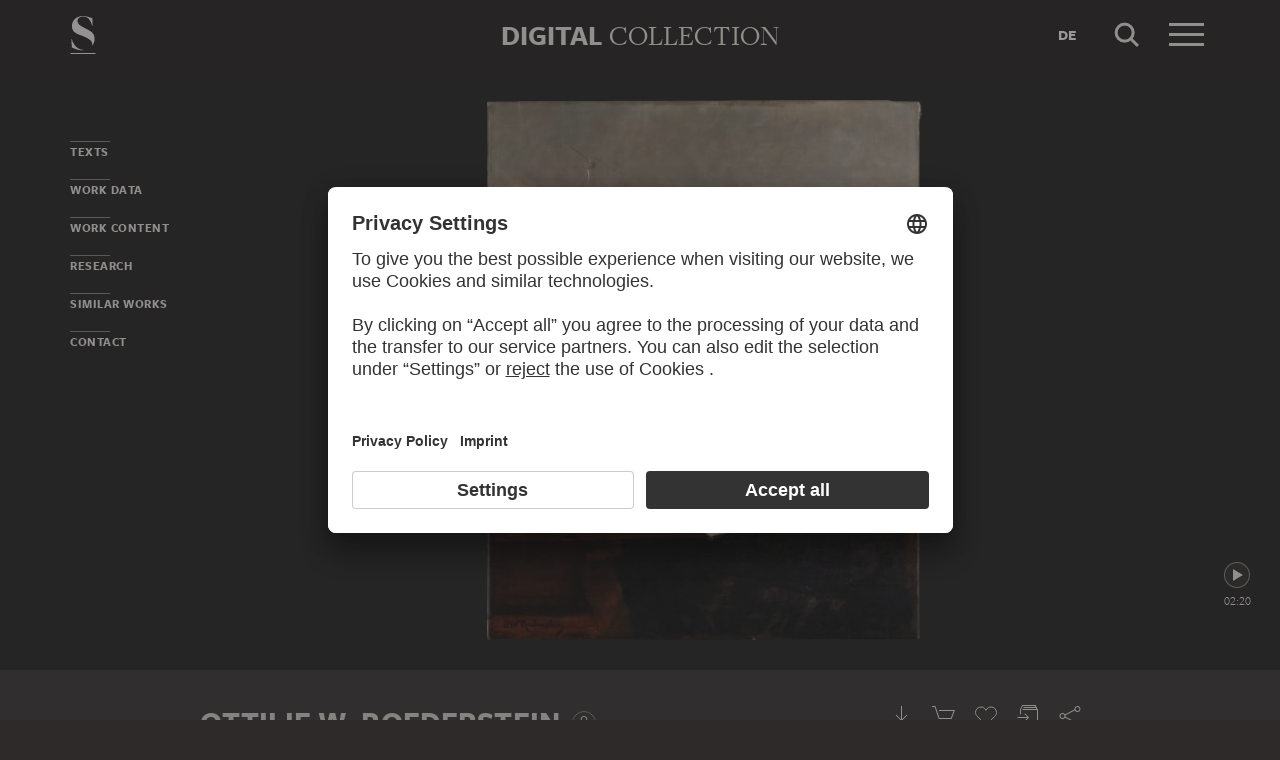

--- FILE ---
content_type: text/html; charset=UTF-8
request_url: https://sammlung.staedelmuseum.de/en/work/portrait-of-dr-elisabeth-winterhalter
body_size: 9336
content:
<!DOCTYPE html>
<html lang="en">
<head>
  <meta charset="utf-8" />
  <meta name="viewport" content="width=device-width, initial-scale=1.0, maximum-scale=1.0, user-scalable=no" />
  <meta name="format-detection" content="telephone=no" />
  <title>Portrait of Dr. Elisabeth Winterhalter - Digital Collection</title>
  <meta name="description" content="painting (artwork) by Ottilie W. Roederstein">
  <meta name="robots" content="index,follow">
  <meta property="og:title" content="Portrait of Dr. Elisabeth Winterhalter">
  <meta property="og:type" content="website">
  <meta property="og:url" content="https://sammlung.staedelmuseum.de/en/work/portrait-of-dr-elisabeth-winterhalter">
  <meta property="og:image" content="https://sammlung.staedelmuseum.de/images/2017/ottilie-w-roederstein-portrait-dr-elisabeth-winterhalter-2033--thumb-xl.jpg">
  <meta property="og:image:width" content="826">
  <meta property="og:image:height" content="1024">
  <meta property="og:description" content="painting (artwork) by Ottilie W. Roederstein">
  <meta property="og:site_name" content="Digital Collection">
  <meta property="og:locale" content="en">

  <link href="/assets/main.css?v=cb29f25" rel="stylesheet" type="text/css" />
  <link href="/assets/print.css?v=cb29f25" rel="stylesheet" type="text/css" media="print" />

  <link href="https://sammlung.staedelmuseum.de/api/en/open-search" rel="search" type="application/opensearchdescription+xml" title="Digital Collection" />
  <link href="/favicon.ico" rel="shortcut icon" type="image/vnd.microsoft.icon" />
  <link href="/apple-touch-icon.png" rel="apple-touch-icon" sizes="200x200" />
  <link href="/assets/fonts/8ea6bd8e-4c27-4055-b5db-8780735770c3.woff2" rel="preload" as="font" type="font/woff2" crossorigin="anonymous" />
  <link href="/assets/fonts/b6f8fd33-5a50-4e15-9eb5-03d488425d1d.woff2" rel="preload" as="font" type="font/woff2" crossorigin="anonymous" />
  <link href="/assets/fonts/6b9a2db7-b5a0-47d4-93c4-b811f1c8ac82.woff2" rel="preload" as="font" type="font/woff2" crossorigin="anonymous" />

      <link rel="alternate" hreflang="de" href="https://sammlung.staedelmuseum.de/de/werk/bildnis-winterhalter-dr-elisabeth" />
  
  <script async="1" data-settings-id="eKTIMvKKf" id="usercentrics-cmp" src="https://app.usercentrics.eu/browser-ui/latest/loader.js"></script>

  </head>
<body >

<script type="application/json" id="dsAppPayload">{"i18n":{"and":"and","and_not":"and not","artist":"Artist","back":"Back","cancel":"Cancel","ok":"OK","or":"or","person":"Person","show_more":"Show more","title":"Title","work":"Work","works":"Works","home_explore_work":"Explore this work","search_criteria":"Search criteria","search_criteria_add":"Add search criteria","search_criteria_add_ellipsis":"Add search criteria...","search_reset_question":"Start new search and reset all search criteria?","search_start":"Start search","search_term":"Search term","search_timeline_century":"{century} cent.","search_works_all":"All works","search_works_more":"And {count} more...","search_works_none":"No works","search_works_one":"One work","search_empty_body":"Unfortunately, the current search term or the combination of search criteria does not yield a result.","search_empty_inst_a_01":"With a click on the","search_empty_inst_a_02":"symbol you can remove a search criterion again, possibly also another logical link helps, e.g.","search_empty_inst_b_01":"With the","search_empty_inst_b_02":"symbol you start a completely new search.","search_empty_meant":"You may have meant:","search_branding_to_top":"Back to top","search_branding_no_works":"No Works for","search_branding_one":"One","search_branding_work_for":"Work for","search_branding_works_for":"Works for","search_view_mode_galleries":"Galleries","search_view_mode_images":"Images","search_view_mode_list":"List","search_sort_asc":"Ascending","search_sort_date":"Date","search_sort_desc":"Descending","search_sort_relevance":"Relevance","search_list_cc":"Picture rights","search_list_date":"Dating","search_list_id":"Work, id","search_list_location":"Location","search_list_material":"Material & technique","search_list_size":"Size","search_location_display":"On display","search_location_loan":"On loan","search_location_none":"Not on display","search_location_request":"On request","search_flags_highlights":"Show only highlights","search_flags_exhibited":"Show only exhibited","search_flags_download":"Show only works for download"}}</script>
<script type="text/javascript" src="/assets/main.js?v=cb29f25"></script>

  <noscript><iframe src="//www.googletagmanager.com/ns.html?id=GTM-KRNMP9" height="0" width="0" style="display:none;visibility:hidden"></iframe></noscript>
  <script>dataLayer = JSON.parse('[{}]');</script>
  <script>(function(w,d,s,l,i){w[l]=w[l]||[];w[l].push({'gtm.start':new Date().getTime(),event:'gtm.js'});var f=d.getElementsByTagName(s)[0],j=d.createElement(s),dl=l!='dataLayer'?'&l='+l:'';j.async=true;j.src='//www.googletagmanager.com/gtm.js?id='+i+dl;f.parentNode.insertBefore(j,f);})(window,document,'script','dataLayer','GTM-KRNMP9');</script>

<header class="dsHeader">
  <div class="dsHeader__container container">
    <a class="dsHeader__logo default" href="https://sammlung.staedelmuseum.de/en">
      <svg class="dsHeader__logoImage default" width="26" height="40" viewBox="0 0 26 40"><use href="/assets/images/icons.svg#dsSvg__logoSignet-26x40"></use></svg>      <span class="dsHeader__logoCaption">Städel Museum</span>
    </a>

    
    <div class="dsHeader__contentWrap">
      <div class="dsHeader__content branding selected">
        <div class="dsHeaderBranding">
          <div class="dsHeaderBranding__content default container selected">
            <a class="dsHeaderBranding__link" href="https://sammlung.staedelmuseum.de/en">
              <span class="dsHeaderBranding__left">Digital</span> <span class="dsHeaderBranding__right">Collection</span>
            </a>
          </div>
          <div class="dsHeaderBranding__content artwork">
  <div class="dsHeaderBrandingArtwork container">
    <div class="row">
      <div class="col-sm-3 col-md-2 col-md-push-5">
                  <div class="dsHeaderBrandingArtwork__image">
            <div class="dsHeaderBrandingArtwork__imageWrap">
              <div class="dsImageCrop" useNewVersion="1" data-mode="height"><img class="dsImage" alt="Portrait of Dr. Elisabeth Winterhalter, Ottilie W. Roederstein" data-srcset="/images/2017/ottilie-w-roederstein-portrait-dr-elisabeth-winterhalter-2033--thumb-sm.jpg 103w,/images/2017/ottilie-w-roederstein-portrait-dr-elisabeth-winterhalter-2033--thumb-md.jpg 206w,/images/2017/ottilie-w-roederstein-portrait-dr-elisabeth-winterhalter-2033--thumb-lg.jpg 413w,/images/2017/ottilie-w-roederstein-portrait-dr-elisabeth-winterhalter-2033--thumb-xl.jpg 826w" height="1024" width="826"><noscript><img class="dsImageCrop__imageNoJS" src="/images/2017/ottilie-w-roederstein-portrait-dr-elisabeth-winterhalter-2033--thumb-xl.jpg" alt="Portrait of Dr. Elisabeth Winterhalter, Ottilie W. Roederstein" height="1024" width="826"></noscript></div>              <svg class="dsHeaderBrandingArtwork__imageIcon" width="32" height="32" viewBox="0 0 32 32"><use href="/assets/images/icons.svg#dsSvg__zoom-32"></use></svg>            </div>
          </div>
              </div>

      <div class="col-sm-9 col-md-5 col-md-pull-2">
        <div class="dsHeaderBrandingArtwork__title">
          <div class="dsHeaderBrandingArtwork__titleWrap">
            <div class="dsHeaderBrandingArtwork__titleCreators">Ottilie W. Roederstein</div>
            <div class="dsHeaderBrandingArtwork__titleCaption">Portrait of Dr. Elisabeth Winterhalter</div>
          </div>
        </div>
      </div>

      <div class="col-md-5 hidden-sm">
        <div class="dsMediaAudioPlayer">
          <button class="dsMediaAudioPlayer__playButton">
            <svg width="24" height="24" viewBox="0 0 24 24"><use href="/assets/images/icons.svg#dsSvg__play-24"></use><use href="/assets/images/icons.svg#dsSvg__pause-24"></use></svg>          </button>
          <div class="dsMediaAudioPlayer__seekbar">
            <div class="dsMediaAudioPlayer__seekbarTrack"></div>
            <div class="dsMediaAudioPlayer__seekbarFilling"></div>
          </div>
        </div>
      </div>
    </div>
  </div>
</div>
        </div>

        <div class="dsHeader__action">
                      <a class="dsHeader__actionButton language" href="https://sammlung.staedelmuseum.de/de/werk/bildnis-winterhalter-dr-elisabeth">
              <span class="dsHeader__actionButtonText">de</span>
            </a>
          
          <button class="dsHeader__actionButton search" data-action="search">
            <svg class="dsHeader__actionButtonImage search" width="40" height="40" viewBox="0 0 40 40"><use href="/assets/images/icons.svg#dsSvg__search-40"></use></svg>            <span class="dsHeader__actionButtonCaption">Search</span>
          </button>

          <button class="dsHeader__actionButton menu" data-action="menu">
            <svg class="dsHeader__actionButtonImage menu" width="40" height="40" viewBox="0 0 40 40"><use href="/assets/images/icons.svg#dsSvg__menu-40"></use></svg>            <svg class="dsHeader__actionButtonImage close" width="40" height="40" viewBox="0 0 40 40"><use href="/assets/images/icons.svg#dsSvg__close-40"></use></svg>            <span class="dsHeader__actionButtonCaption">Menu</span>
          </button>
        </div>
      </div>
      <div class="dsHeader__content search">
        <form class="dsHeaderSearch" action="https://sammlung.staedelmuseum.de/en/search" method="get"></form>
        <div class="dsHeader__action">
          <button class="dsHeader__actionButton cancel" data-action="cancel">
            <svg class="dsHeader__actionButtonImage cancel" width="40" height="40" viewBox="0 0 40 40"><use href="/assets/images/icons.svg#dsSvg__close-40"></use></svg>            <span class="dsHeader__actionButtonCaption">Cancel</span>
          </button>
        </div>
      </div>
    </div>

    <div class="dsHeaderMenu">
      <ul class="dsHeaderMenu__list">
                  <li class="dsHeaderMenu__item">
            <a class="dsHeaderMenu__link" href="https://sammlung.staedelmuseum.de/en">Home</a>
          </li>
                  <li class="dsHeaderMenu__item">
            <a class="dsHeaderMenu__link" href="https://sammlung.staedelmuseum.de/en/search">Works</a>
          </li>
                  <li class="dsHeaderMenu__item">
            <a class="dsHeaderMenu__link" href="https://sammlung.staedelmuseum.de/en/persons">Artists</a>
          </li>
                  <li class="dsHeaderMenu__item">
            <a class="dsHeaderMenu__link" href="https://sammlung.staedelmuseum.de/en/albums">Albums</a>
          </li>
        
        <li class="dsHeaderMenu__item">
                      <a class="dsHeaderMenu__link" href="https://sammlung.staedelmuseum.de/en/user">Login</a>
                  </li>

        <li class="dsHeaderMenu__item">
          <ul class="dsHeaderMenu__list secondary">
                          <li class="dsHeaderMenu__item secondary-wide">
                <a class="dsHeaderMenu__link" href="https://sammlung.staedelmuseum.de/en/concept">About the digital collection</a>
              </li>
                          <li class="dsHeaderMenu__item secondary">
                <a class="dsHeaderMenu__link" href="https://www.staedelmuseum.de/en/imprint-digital-collection" target="_blank">Imprint</a>
              </li>
                          <li class="dsHeaderMenu__item secondary">
                <a class="dsHeaderMenu__link" href="https://www.staedelmuseum.de/en" target="_blank">Städel Museum</a>
              </li>
                      </ul>
        </li>
      </ul>
    </div>
  </div>
</header>
<div class="dsArtwork">
    <div class="container">
  <div class="dsUiToc"></div>
  <div class="dsUiToTop">Back to top</div>
</div>

    <div class="dsArtwork__header dsAccent">
      <div class="dsArtworkStage">
  <div class="container withTocPadding">
    <div class="dsArtworkStage__viewport">
      <div class="dsArtworkStageImage selected">
        <script type="application/json">{"format":"jpg","overlap":1,"tile":510,"type":"pyramid","url":"\/images\/2017\/pyramid_files\/","height":7958,"width":6417,"physicalWidth":820}</script>
        <div class="dsArtworkStageImage__dummy" style="padding-bottom:124.01433691756%"></div>
        <div class="dsArtworkStageImage__controls" role="button">
          <svg width="32" height="32" viewBox="0 0 32 32"><use href="/assets/images/icons.svg#dsSvg__zoom-32"></use></svg>        </div>
      </div>
    </div>
  </div>

  
      <button class="dsArtworkStage__player dsMediaAudioButton">
      <span class="dsArtworkStage__playerWidget"><svg width="24" height="24" viewBox="0 0 24 24"><use href="/assets/images/icons.svg#dsSvg__play-24"></use><use href="/assets/images/icons.svg#dsSvg__pause-24"></use></svg></span>
      <span class="dsArtworkStage__playerTime dsTypo__styleSmaller" data-audio-time>02:20</span>
    </button>
  </div>
                            </div>

    <div class="container withTocPadding">
      <div class="row withSmallMarginTop withMediumMarginBottom">
  <div class="col-sm-8">
    <div class="dsArtwork__title">
      <p class="dsArtwork__titleCreators"><a class="dsArtwork__titleCreator" href="https://sammlung.staedelmuseum.de/en/person/roederstein-ottilie-w"><span class="dsArtwork__titleCreatorName">Ottilie W. Roederstein</span> <svg class="dsArtwork__titleCreatorImage" width="24" height="24" viewBox="0 0 24 24"><use href="/assets/images/icons.svg#dsSvg__circlePerson-24"></use></svg></a></p>
      <h1 class="dsArtwork__titleHeadline">
                <span class="dsArtwork__titleCaption">Portrait of Dr. Elisabeth Winterhalter</span><span class="dsArtwork__titleYear">, 1887 – 1888</span>
                      </h1>

          </div>
  </div>

  <div class="col-sm-4">
    <div class="dsArtworkActions">
                        <button class="dsArtworkActions__button" data-action="download" data-target="https://sammlung.staedelmuseum.de/en/work/portrait-of-dr-elisabeth-winterhalter/download">
            <svg class="dsArtworkActions__buttonImage" width="32" height="32" viewBox="0 0 32 32"><use href="/assets/images/icons.svg#dsSvg__download-32"></use></svg>          </button>
                                <a class="dsArtworkActions__button" data-action="store" href="https://www.myartprints.com/cgi-bin/map?HTML=show/frame_studio.htm&amp;INCLUDE=SHOW&amp;VS_MOTIV_ID=161606779266412683&amp;utm_source=staedel-museum&amp;utm_medium=kooperation&amp;utm_campaign=motive-staedel-museum" target="_blank">
            <svg class="dsArtworkActions__buttonImage" width="32" height="32" viewBox="0 0 32 32"><use href="/assets/images/icons.svg#dsSvg__shop-32"></use></svg>          </a>
                                <button class="dsArtworkActions__button" data-action="favorite" data-target="https://sammlung.staedelmuseum.de/en/albums/favorites/portrait-of-dr-elisabeth-winterhalter" data-artwork="2033">
            <svg class="dsArtworkActions__buttonImage" width="32" height="32" viewBox="0 0 32 32"><use href="/assets/images/icons.svg#dsSvg__favorite-stroke-32"></use><use class="pushed" href="/assets/images/icons.svg#dsSvg__favorite-fill-32"></use></svg>          </button>
                                <button class="dsArtworkActions__button" data-action="album" data-target="https://sammlung.staedelmuseum.de/en/albums/push/portrait-of-dr-elisabeth-winterhalter">
            <svg class="dsArtworkActions__buttonImage" width="32" height="32" viewBox="0 0 32 32"><use href="/assets/images/icons.svg#dsSvg__albumAdd-32"></use></svg>          </button>
                                <button class="dsArtworkActions__button" data-action="share" data-target="https://sammlung.staedelmuseum.de/en/work/portrait-of-dr-elisabeth-winterhalter/share">
            <svg class="dsArtworkActions__buttonImage" width="32" height="32" viewBox="0 0 32 32"><use href="/assets/images/icons.svg#dsSvg__share-32"></use></svg>          </button>
                  </div>
  </div>
</div>
      <div class="row withMediumMarginTop">
      <div class="col-sm-4 col-sm-push-8">
      <hr/>

<div class="dsPropertyGroup">
  <dl class="dsProperty"><dt class="dsProperty__caption">Dimensions</dt><dd class="dsProperty__text">102.1 x 82 cm</dd></dl>

  <svg height="61" preserveAspectRatio="xMinYMin" viewBox="0 0 57 61" width="57" xmlns="http://www.w3.org/2000/svg"><path d="M8,10c2.758,0,5-2.244,5-5c0-2.758-2.243-5-5-5 C5.243,0,3,2.243,3,5C3,7.757,5.243,10,8,10L8,10z M0,18.463v14.102c0,3.947,2.12,4.905,3.129,5.137l0.452,21.697 C3.588,59.733,3.847,60,4.163,60h7.674c0.321,0,0.582-0.275,0.582-0.615c0-1.184,0.312-15.491,0.449-21.682	C13.875,37.472,16,36.516,16,32.564V18.463C16,14.355,13.09,12,8.018,12C2.909,12,0,14.355,0,18.463z" fill="none" stroke="#999999" transform="matrix(1, 0, 0, 1, 0.5, 0.5)" vector-effect="non-scaling-stroke"></path><rect fill="none" height="33" stroke="#999999" x="30.5" y="0.5" vector-effect="non-scaling-stroke" width="26"></rect></svg>
  <dl class="dsProperty"><dt class="dsProperty__caption">Physical Description</dt><dd class="dsProperty__text">Oil on canvas</dd></dl>
      <dl class="dsProperty"><dt class="dsProperty__caption">Inventory Number</dt><dd class="dsProperty__text">2033</dd></dl>  
  <dl class="dsProperty"><dt class="dsProperty__caption">Acquisition</dt><dd class="dsProperty__text">Acquired in 1952 as a bequest from Elisabeth H. Winterhalter</dd></dl>
  <dl class="dsProperty"><dt class="dsProperty__caption">Status</dt><dd class="dsProperty__text">Not on display<svg class="dsProperty__icon" width="24" height="24" viewBox="0 0 24 24"><use href="/assets/images/icons.svg#dsSvg__statusDepot-24"></use></svg></dd></dl></div>
    </div>

    <div class="col-sm-8 col-sm-pull-4 withLargeMarginTop-xs-only">
              <h2 class="withLine dsUiToc__anchorWrap">
  <a class="dsUiToc__anchor" name="text" data-toc="Texts"></a>
  Texts
</h2>

<div class="dsUiExpandable">
  <div class="dsUiExpandable__viewport">
    <div class="dsUiExpandable__content">
      <h3 class="">About the Work</h3>
    <p>Here, Ottilie W. Roederstein shows her friend and later life partner Elisabeth H. Winterhalter sitting at her desk. The quill in hand, the open book, a skull and a glass vial as well as other books on the shelf identify Winterhalter as a natural scientist and physician. She had studied medicine in liberal Switzerland, resp. Zurich, since 1885. Roederstein deliberately chose to depict her in striking similarity of the composition to Renaissance scholar portraits, for example to Hans Holbein the Younger’s portrait of Erasmus of Rotterdam. Thus, differing largely from the type of elegant and pompously decorated lady portraits customary in the 19th century. It confidently expresses the claim to education and equality in a male-dominated society, as women were still denied access to universities until the turn of the century in large parts of Europe.</p>
    </div>
  </div>

  <div class="dsUiExpandable__actions">
    <button class="dsUiExpandable__button dsButton">
      <div class="dsUiExpandable__buttonLabel">
        <div class="dsUiExpandable__buttonItem">
          <span class="dsUiExpandable__buttonText more">Read more</span>
        </div>
        <div class="dsUiExpandable__buttonItem">
          <span class="dsUiExpandable__buttonText less">Close</span>
        </div>
      </div>
    </button>
  </div>
</div>
      
          </div>
  </div>

      <h2 class="withLine dsUiToc__anchorWrap withLargeMarginTop"><a class="dsUiToc__anchor" id="data" data-toc="Work Data"></a>
        Work Data
              </h2>
          <div class="dsUiAccordion" data-key="artwork-data">
    <div class="dsUiAccordion__caption flex-row align-center" aria-expanded="false" aria-controls="ds6978c22895ca0" data-key="artwork-data" id="ds6978c22895ca0_label" role="button" tabindex="0">
      <svg class="dsUiAccordion__captionWidget" width="24" height="24" viewBox="0 0 24 24"><use href="/assets/images/icons.svg#dsSvg__chevronDown-24"></use></svg>      <h3 class="dsUiAccordion__captionTitle">Basic Information</h3>
    </div>
    <div class="dsUiAccordion__content">
      <div class="dsUiAccordion__contentBody" aria-hidden="true" aria-labelledby="ds6978c22895ca0_label" id="ds6978c22895ca0" role="region">
        <dl class="dsProperty horizontal"><dt class="dsProperty__caption">Title</dt><dd class="dsProperty__text">Portrait of Dr. Elisabeth Winterhalter</dd></dl>
  
      <dl class="dsProperty horizontal"><dt class="dsProperty__caption">Painter</dt><dd class="dsProperty__value"><ul class="dsTermList"><li class="dsTermList__item"><a class="dsTerm" href="https://sammlung.staedelmuseum.de/en/person/roederstein-ottilie-w">Ottilie W. Roederstein</a></li></ul></dd></dl>  
  
  
  
  
  <dl class="dsProperty horizontal"><dt class="dsProperty__caption">Production Place</dt><dd class="dsProperty__value"><ul class="dsTermList"><li class="dsTermList__item"><a class="dsTerm" href="https://sammlung.staedelmuseum.de/en/search?flags=allScopes&amp;f=place_production%3Aterm%28390%29">Zurich</a><span class="dsTerm__precision">?</span></li></ul></dd></dl>
  
  <dl class="dsProperty horizontal"><dt class="dsProperty__caption">Period Produced</dt><dd class="dsProperty__value"><ul class="dsTermList inline"><li class="dsTermList__item"><a class="dsTerm" href="https://sammlung.staedelmuseum.de/en/search?flags=allScopes&amp;f=period_production%3Aterm%28106%29">19th century</a></li></ul></dd></dl>
  
      <dl class="dsProperty horizontal"><dt class="dsProperty__caption">School</dt><dd class="dsProperty__value"><ul class="dsTermList inline"><li class="dsTermList__item"><a class="dsTerm" href="https://sammlung.staedelmuseum.de/en/search?flags=allScopes&amp;f=school_style%3Aterm%28122%29">realism</a></li></ul></dd></dl>  
  <dl class="dsProperty horizontal"><dt class="dsProperty__caption">Object Type</dt><dd class="dsProperty__value"><ul class="dsTermList inline"><li class="dsTermList__item"><a class="dsTerm" href="https://sammlung.staedelmuseum.de/en/search?flags=allScopes&amp;f=object%3Aterm%2848%29">painting (artwork)</a></li></ul></dd></dl>
  <dl class="dsProperty horizontal"><dt class="dsProperty__caption">Physical Description</dt><dd class="dsProperty__text">Oil on canvas</dd></dl>
  <dl class="dsProperty horizontal"><dt class="dsProperty__caption">Material</dt><dd class="dsProperty__value"><ul class="dsTermList"><li class="dsTermList__item"><a class="dsTerm" href="https://sammlung.staedelmuseum.de/en/search?flags=allScopes&amp;f=material%3Aterm%2847%29">canvas</a></li></ul></dd></dl>
  <dl class="dsProperty horizontal"><dt class="dsProperty__caption">Technique</dt><dd class="dsProperty__value"><ul class="dsTermList"><li class="dsTermList__item"><a class="dsTerm" href="https://sammlung.staedelmuseum.de/en/search?flags=allScopes&amp;f=technique%3Aterm%2851%29">oil</a></li></ul></dd></dl>
  
  
  <dl class="dsProperty horizontal"><dt class="dsProperty__caption">Label at the Time of Manufacture</dt><dd class="dsProperty__text">Signed and dated bottom left: O. W. Roederstein</dd></dl>
  
  
  <dl class="dsProperty horizontal"><dt class="dsProperty__caption">Work Catalogues</dt><dd class="dsProperty__text">Rök 1999, WVZ Nr. 105<br>Jughenn, WVZ Nr. 1888-12</dd></dl>
      </div>
    </div>
  </div>
        <div class="dsUiAccordion" data-key="artwork-affiliation">
    <div class="dsUiAccordion__caption flex-row align-center" aria-expanded="false" aria-controls="ds6978c22897464" data-key="artwork-affiliation" id="ds6978c22897464_label" role="button" tabindex="0">
      <svg class="dsUiAccordion__captionWidget" width="24" height="24" viewBox="0 0 24 24"><use href="/assets/images/icons.svg#dsSvg__chevronDown-24"></use></svg>      <h3 class="dsUiAccordion__captionTitle">Property and Acquisition</h3>
    </div>
    <div class="dsUiAccordion__content">
      <div class="dsUiAccordion__contentBody" aria-hidden="true" aria-labelledby="ds6978c22897464_label" id="ds6978c22897464" role="region">
        <dl class="dsProperty horizontal"><dt class="dsProperty__caption">Institution</dt><dd class="dsProperty__value"><ul class="dsTermList"><li class="dsTermList__item"><a class="dsTerm" href="https://sammlung.staedelmuseum.de/en/search?flags=allScopes&amp;f=institution%3Aperson%286%29">Städel Museum</a></li></ul></dd></dl>
  <dl class="dsProperty horizontal"><dt class="dsProperty__caption">Departement</dt><dd class="dsProperty__value"><ul class="dsTermList"><li class="dsTermList__item"><a class="dsTerm" href="https://sammlung.staedelmuseum.de/en/search?flags=allScopes&amp;f=admin%3Aperson%287%29">Modern Art 1800–1945</a></li></ul></dd></dl>
  <dl class="dsProperty horizontal"><dt class="dsProperty__caption">Collection</dt><dd class="dsProperty__value"><ul class="dsTermList"><li class="dsTermList__item"><a class="dsTerm" href="https://sammlung.staedelmuseum.de/en/search?flags=allScopes&amp;f=collection%3Aterm%2849%29">Städelsches Kunstinstitut</a></li></ul></dd></dl>
  <dl class="dsProperty horizontal"><dt class="dsProperty__caption">Creditline</dt><dd class="dsProperty__text">Städel Museum, Frankfurt am Main</dd></dl>
  <dl class="dsProperty horizontal"><dt class="dsProperty__caption">Picture Copyright</dt><dd class="dsProperty__text">Public Domain</dd></dl>
  <dl class="dsProperty horizontal"><dt class="dsProperty__caption">Acquisition</dt><dd class="dsProperty__text">Acquired in 1952 as a bequest from Elisabeth H. Winterhalter</dd></dl>
      </div>
    </div>
  </div>
  
      <h2 class="withLine dsUiToc__anchorWrap withLargeMarginTop"><a class="dsUiToc__anchor" id="content" data-toc="Work Content"></a>
        Work Content
              </h2>
          <div class="dsUiAccordion" data-key="artwork-content">
    <div class="dsUiAccordion__caption flex-row align-center" aria-expanded="false" aria-controls="ds6978c22897c22" data-key="artwork-content" id="ds6978c22897c22_label" role="button" tabindex="0">
      <svg class="dsUiAccordion__captionWidget" width="24" height="24" viewBox="0 0 24 24"><use href="/assets/images/icons.svg#dsSvg__chevronDown-24"></use></svg>      <h3 class="dsUiAccordion__captionTitle">Motifs and References</h3>
    </div>
    <div class="dsUiAccordion__content">
      <div class="dsUiAccordion__contentBody" aria-hidden="true" aria-labelledby="ds6978c22897c22_label" id="ds6978c22897c22" role="region">
        <dl class="dsProperty horizontal"><dt class="dsProperty__caption">Genre</dt><dd class="dsProperty__value"><ul class="dsTermList inline"><li class="dsTermList__item"><a class="dsTerm" href="https://sammlung.staedelmuseum.de/en/search?flags=allScopes&amp;f=motif_general%3Aterm%2826%29">portrait</a></li></ul></dd></dl>
  <dl class="dsProperty horizontal"><dt class="dsProperty__caption">Main Motif</dt><dd class="dsProperty__value"><ul class="dsTermList inline"><li class="dsTermList__item"><a class="dsTerm" href="https://sammlung.staedelmuseum.de/en/search?flags=allScopes&amp;f=motif_specific%3Aterm%2827%29">woman</a></li><li class="dsTermList__item"><a class="dsTerm" href="https://sammlung.staedelmuseum.de/en/search?flags=allScopes&amp;f=motif_specific%3Aterm%2811105%29">everyday object</a></li><li class="dsTermList__item"><a class="dsTerm" href="https://sammlung.staedelmuseum.de/en/search?flags=allScopes&amp;f=motif_specific%3Aterm%281837%29">interior space</a></li><li class="dsTermList__item"><a class="dsTerm" href="https://sammlung.staedelmuseum.de/en/search?flags=allScopes&amp;f=motif_specific%3Aterm%2833930%29">Elisabeth H. Winterhalter</a></li></ul></dd></dl>
  <dl class="dsProperty horizontal"><dt class="dsProperty__caption">Persons Shown</dt><dd class="dsProperty__value"><ul class="dsTermList inline"><li class="dsTermList__item"><a class="dsTerm" href="https://sammlung.staedelmuseum.de/en/person/winterhalter-elisabeth">Elisabeth Winterhalter</a></li></ul></dd></dl>
      </div>
    </div>
  </div>
        <div class="dsUiAccordion" data-key="artwork-iconclass">
    <div class="dsUiAccordion__caption flex-row align-center" aria-expanded="false" aria-controls="ds6978c22898413" data-key="artwork-iconclass" id="ds6978c22898413_label" role="button" tabindex="0">
      <svg class="dsUiAccordion__captionWidget" width="24" height="24" viewBox="0 0 24 24"><use href="/assets/images/icons.svg#dsSvg__chevronDown-24"></use></svg>      <h3 class="dsUiAccordion__captionTitle">Iconclass</h3>
    </div>
    <div class="dsUiAccordion__content">
      <div class="dsUiAccordion__contentBody" aria-hidden="true" aria-labelledby="ds6978c22898413_label" id="ds6978c22898413" role="region">
        <dl class="dsProperty horizontal"><dt class="dsProperty__caption">Primary</dt><dd class="dsProperty__value"><ul class="dsTermList"><li class="dsTermList__item"><a class="dsTerm" href="https://sammlung.staedelmuseum.de/en/search?flags=allScopes&amp;f=iconclass%3Aterm%2859525%29">61BB2(WINTERHALTER, Elisabeth H.)11(+53)</a><span class="dsTermList__lineText">historical person (WINTERHALTER, Elisabeth H.) - BB - woman - historical person (WINTERHALTER, Elisabeth H.) portrayed alone (+ half-length portrait)</span></li><li class="dsTermList__item"><a class="dsTerm" href="https://sammlung.staedelmuseum.de/en/search?flags=allScopes&amp;f=iconclass%3Aterm%2838563%29">31D15</a><span class="dsTermList__lineText">adult woman</span></li><li class="dsTermList__item"><a class="dsTerm" href="https://sammlung.staedelmuseum.de/en/search?flags=allScopes&amp;f=iconclass%3Aterm%2839222%29">31AA235</a><span class="dsTermList__lineText">sitting figure - AA - female human figure</span></li><li class="dsTermList__item"><a class="dsTerm" href="https://sammlung.staedelmuseum.de/en/search?flags=allScopes&amp;f=iconclass%3Aterm%2839408%29">41AA1</a><span class="dsTermList__lineText">civic architecture; edifices; dwellings - AA - civic architecture: inside</span></li></ul></dd></dl>      <dl class="dsProperty horizontal"><dt class="dsProperty__caption">Secondary</dt><dd class="dsProperty__value"><ul class="dsTermList"><li class="dsTermList__item"><a class="dsTerm" href="https://sammlung.staedelmuseum.de/en/search?flags=allScopes&amp;f=iconclass%3Aterm%2839046%29">49MM32</a><span class="dsTermList__lineText">book - MM - book open</span></li><li class="dsTermList__item"><a class="dsTerm" href="https://sammlung.staedelmuseum.de/en/search?flags=allScopes&amp;f=iconclass%3Aterm%2839147%29">41A711</a><span class="dsTermList__lineText">table</span></li><li class="dsTermList__item"><a class="dsTerm" href="https://sammlung.staedelmuseum.de/en/search?flags=allScopes&amp;f=iconclass%3Aterm%2840401%29">41A7122</a><span class="dsTermList__lineText">bookshelves</span></li><li class="dsTermList__item"><a class="dsTerm" href="https://sammlung.staedelmuseum.de/en/search?flags=allScopes&amp;f=iconclass%3Aterm%2840908%29">31A211</a><span class="dsTermList__lineText">(human) skull</span></li></ul></dd></dl>
      </div>
    </div>
  </div>
  
      
      <h2 class="withLine dsUiToc__anchorWrap withLargeMarginTop"><a class="dsUiToc__anchor" id="data" data-toc="Research"></a>
        Research and Discussion
              </h2>
          <div class="dsUiAccordion" data-key="artwork-provenance">
    <div class="dsUiAccordion__caption flex-row align-center" aria-expanded="false" aria-controls="ds6978c228991c2" data-key="artwork-provenance" id="ds6978c228991c2_label" role="button" tabindex="0">
      <svg class="dsUiAccordion__captionWidget" width="24" height="24" viewBox="0 0 24 24"><use href="/assets/images/icons.svg#dsSvg__chevronDown-24"></use></svg>      <h3 class="dsUiAccordion__captionTitle">Provenance</h3>
    </div>
    <div class="dsUiAccordion__content">
      <div class="dsUiAccordion__contentBody" aria-hidden="true" aria-labelledby="ds6978c228991c2_label" id="ds6978c228991c2" role="region">
        <dl class="dsProperty horizontal"><dt class="dsProperty__caption">Object History</dt><dd class="dsProperty__text">
      <div class="dsObjectHistory">
        <div class="dsObjectHistory__line">
                            <div class="dsObjectHistory__item">Nachlass Ottilie W. Roederstein (1859-1937), Hofheim, 1937</div>
                            <div class="dsObjectHistory__item"> Elisabeth H. Winterhalter (1856-1952), Hofheim</div>
                              </div>
                    <div class="dsObjectHistory__item"> Vermächtnis an das Städelsche Kunstinstitut, Frankfurt am Main, 1952.</div>
              </div>
    </dd></dl>
  <dl class="dsProperty horizontal"><dd class="dsProperty__text">
      <div class="dsUiAccordion" data-key="artwork-research-info" data-prevent-save="1">
    <div class="dsUiAccordion__caption flex-row align-center" aria-expanded="false" aria-controls="ds6978c2289924f" data-key="artwork-research-info" id="ds6978c2289924f_label" role="button" tabindex="0">
      <svg class="dsUiAccordion__captionWidget" width="24" height="24" viewBox="0 0 24 24"><use href="/assets/images/icons.svg#dsSvg__chevronDown-24"></use></svg>      <h3 class="dsUiAccordion__captionTitle"><svg class="dsUiAccordion__captionTitleIcon" width="24" height="24" viewBox="0 0 24 24"><use href="/assets/images/icons.svg#dsSvg__circleInfo-24"></use></svg>Information</h3>
    </div>
    <div class="dsUiAccordion__content">
      <div class="dsUiAccordion__contentBody" aria-hidden="true" aria-labelledby="ds6978c2289924f_label" id="ds6978c2289924f" role="region">
        <p>Since 2001, the Städel Museum has systematically been researching the provenance of all objects that were acquired
during the National Socialist period, or that changed owners or could have changed owners during those years. The basis
for this research is the “Washington Declaration”, also known as the “Washington Conference Principles”, formulated at
the 1998 “Conference on Holocaust-Era Assets” and the subsequent “Joint Declaration”.</p>
<p>The provenance information is based on the sources researched at the time they were published digitally. However, this
information can change at any time when new sources are discovered. Provenance research is therefore a continuous
process and one that is updated at regular intervals.</p>
<p>Ideally, the provenance information documents an object’s origins from the time it was created until the date when it
found its way into the collection. It contains the following details, provided they are known:</p>
<ul>
<li>the type of acquisition and/or the way the object changed hands</li>
<li>the owner's name and place of residence</li>
<li>the date on which it changed hands</li>
</ul>
<p>The successive ownership records are separated from each other by a semicolon.</p>
<p>Gaps in the record of a provenance are indicated by the placeholder “…”. Unsupported information is listed in square
brackets.</p>
<p>If you have any questions or suggestions, please contact the museum at
<span id="697bdf33c3d76"></span><script>document.getElementById("697bdf33c3d76").innerHTML = "<n pynff=\"qfCebcregl__yvax\" uers=\"znvygb:cebiravramsbefpuhat@fgnrqryzhfrhz.qr\">cebiravramsbefpuhat@fgnrqryzhfrhz.qr</n>".replace(/[a-zA-Z]/g, function(c) {return String.fromCharCode((c<="Z"?90:122)>=(c=c.charCodeAt(0)+13)?c:c-26);});</script>.</p>
      </div>
    </div>
  </div>
    </dd></dl>
      </div>
    </div>
  </div>
  
          </div>

    <div class="dsAccent withLargeMarginTop">
  <div class="dsArtworkSimilarPlaceholder" data-url="https://sammlung.staedelmuseum.de/en/work/portrait-of-dr-elisabeth-winterhalter/similar">
    <div class="container withTocPadding">
            <h2 class="noMargin withLine accent dsUiToc__anchorWrap"><a class="dsUiToc__anchor" data-toc="Similar works"></a>
        Similar works
      </h2>
      
      <div class="dsUiTabs" role="tablist">
        <div class="dsUiTabs__line"></div>
        <ul class="dsUiTabs__content flex-row">
          <li class="dsUiTabs__item">All</li>
        </ul>
      </div>
    </div>
  </div>
</div>
    <div class="container withTocPadding">
  <h2 class="withLine withLargeMarginTop dsArtwork__titleTeaser">
        More to discover
              </h2>
          
  </div>

<div class="dsUiTeaser compact">
  <div class="dsUiTeaser__viewport container withTocPadding">
    <ul class="dsUiTeaser__list">
              <li class="dsUiTeaser__item">
          <a class="dsUiTeaser__link" href="https://www.staedelmuseum.de/en/podcast-finding-van-gogh" target="_blank">
                          <h3 class="dsUiTeaser__subtitle">Podcast</h3>
            
            <div class="dsUiTeaser__image dsImage__wrap responsive" style="padding-bottom: 55.4264%;">
              <img class="dsImage" width="516" height="286" data-srcset="/media/images/podcast/finding-van-gogh-en--258.jpg 258w,/media/images/podcast/finding-van-gogh-en--516.jpg" />
              <noscript><img src="/media/images/podcast/finding-van-gogh-en--516.jpg" width="516" height="286" /></noscript>
            </div>

            <h2 class="dsUiTeaser__title normalWeight">Audio experience</h2>
            <p class="dsUiTeaser__body withSmallMarginTop">
            <span class="dsButton">
              To the Podcast
              <svg xmlns="http://www.w3.org/2000/svg" class="dsButton__icon" width="20" height="20" viewBox="0 0 20 20">
                <path fill="#EDEAE3" d="M11.445 15.707L10.738 15l5-5H3V9h12.738l-5-5 .707-.707L17.652 9.5"></path>
              </svg>
            </span>
            </p>
          </a>
        </li>
              <li class="dsUiTeaser__item">
          <a class="dsUiTeaser__link" href="https://onlinekurs.staedelmuseum.de/en/" target="_blank">
                          <h3 class="dsUiTeaser__subtitle">Art history online</h3>
            
            <div class="dsUiTeaser__image dsImage__wrap responsive" style="padding-bottom: 55.4264%;">
              <img class="dsImage" width="516" height="286" data-srcset="/media/images/teaser/staedel-kurs-der-morderne--258.jpg 258w,/media/images/teaser/staedel-kurs-der-morderne--516.jpg" />
              <noscript><img src="/media/images/teaser/staedel-kurs-der-morderne--516.jpg" width="516" height="286" /></noscript>
            </div>

            <h2 class="dsUiTeaser__title normalWeight">The Städel Course<br /><strong>on Modern Art</strong></h2>
            <p class="dsUiTeaser__body withSmallMarginTop">
            <span class="dsButton">
              To the online course
              <svg xmlns="http://www.w3.org/2000/svg" class="dsButton__icon" width="20" height="20" viewBox="0 0 20 20">
                <path fill="#EDEAE3" d="M11.445 15.707L10.738 15l5-5H3V9h12.738l-5-5 .707-.707L17.652 9.5"></path>
              </svg>
            </span>
            </p>
          </a>
        </li>
              <li class="dsUiTeaser__item">
          <a class="dsUiTeaser__link" href="https://www.staedelmuseum.de/en" target="_blank">
                          <h3 class="dsUiTeaser__subtitle">Website</h3>
            
            <div class="dsUiTeaser__image dsImage__wrap responsive" style="padding-bottom: 55.4264%;">
              <img class="dsImage" width="516" height="286" data-srcset="/media/images/teaser/staedel-museum--258.jpg 258w,/media/images/teaser/staedel-museum--516.jpg" />
              <noscript><img src="/media/images/teaser/staedel-museum--516.jpg" width="516" height="286" /></noscript>
            </div>

            <h2 class="dsUiTeaser__title normalWeight">Visit the<br /><strong>Städel Museum</strong></h2>
            <p class="dsUiTeaser__body withSmallMarginTop">
            <span class="dsButton">
              To the website
              <svg xmlns="http://www.w3.org/2000/svg" class="dsButton__icon" width="20" height="20" viewBox="0 0 20 20">
                <path fill="#EDEAE3" d="M11.445 15.707L10.738 15l5-5H3V9h12.738l-5-5 .707-.707L17.652 9.5"></path>
              </svg>
            </span>
            </p>
          </a>
        </li>
          </ul>
  </div>
</div>

<div class="container withTocPadding">
  <h2 class="withLine dsUiToc__anchorWrap withLargeMarginTop dsArtwork__titleContact"><a class="dsUiToc__anchor" id="contact" data-toc="Contact"></a>
        Contact
              </h2>
          <p>Do you have any suggestions, questions or information about this work?</p>
    <p>
      <span id="697bdf33c3d87"></span><script>document.getElementById("697bdf33c3d87").innerHTML = "<n pynff=\"qfOhggba\" uers=\"znvygb:qvtvgnyrfnzzyhat@fgnrqryzhfrhz.qr?fhowrpg=Bggvyvr%20J.%20Ebrqrefgrva%2P%20Cbegenvg%20bs%20Qe.%20Ryvfnorgu%20Jvagreunygre%2P%202033&nzc;obql=%0N%0NVadhvel%20nobhg%20gur%20jbex%3N%0Nuggcf%3N%2S%2Sjjj.fgnrqryzhfrhz.qr%2Stb%2Sqf%2S2033\">\n        Jevgr hf\n        <fit jvqgu=\"16\" urvtug=\"16\" ivrjObk=\"0 0 16 16\"><hfr uers=\"/nffrgf/vzntrf/vpbaf.fit#qfFit__neebjEvtug-16\"></hfr></fit>      </n>".replace(/[a-zA-Z]/g, function(c) {return String.fromCharCode((c<="Z"?90:122)>=(c=c.charCodeAt(0)+13)?c:c-26);});</script>
    </p>

    <div class="row withLargeMarginTop">
      <div class="col-sm-4">
        <div class="dsArtworkFooter__cell">
          <p class="dsArtworkFooter__caption">Permalink</p>
          <p><a href="https://www.staedelmuseum.de/go/ds/2033" class="dsArtworkFooter__link permalink" rel="nofollow permalink" data-message="Permalink copied to clipboard">staedelmuseum.de/go/ds/2033</a></p>
        </div>
      </div>
      <div class="col-sm-4 hidden-xs">
        <div class="dsArtworkFooter__cell">
                  </div>
      </div>
      <div class="col-sm-4">
        <div class="dsArtworkFooter__cell">
          <p class="dsArtworkFooter__caption">Last update</p>
          <p>12.01.2026</p>
        </div>
      </div>
    </div>
  </div>

    <script type="application/ld+json">{"@context":"https:\/\/schema.org\/","@type":"ImageObject","author":"Ottilie W. Roederstein","dateCreated":"1887","image":"\/images\/2017\/ottilie-w-roederstein-portrait-dr-elisabeth-winterhalter-2033--thumb-xl.jpg","name":"Portrait of Dr. Elisabeth Winterhalter","provider":{"@type":"Organization","name":"St\u00e4del Museum","url":"https:\/\/www.staedelmuseum.de","address":{"@type":"PostalAddress","streetAddress":"Schaumainkai 63","postalCode":"60596","addressLocality":"Frankfurt am Main"}},"representativeOfPage":true,"thumbnailUrl":"\/images\/2017\/ottilie-w-roederstein-portrait-dr-elisabeth-winterhalter-2033--thumb-sm.jpg","description":"Here, Ottilie W. Roederstein shows her friend and later life partner Elisabeth H. Winterhalter sitting at her desk. The quill in hand, the open book, a skull and a glass vial as well as other books on the shelf identify Winterhalter as a natural scientist and physician. She had studied medicine in liberal Switzerland, resp. Zurich, since 1885. Roederstein deliberately chose to depict her in striking similarity of the composition to Renaissance scholar portraits, for example to Hans Holbein the Younger\u2019s portrait of Erasmus of Rotterdam. Thus, differing largely from the type of elegant and pompously decorated lady portraits customary in the 19th century. It confidently expresses the claim to education and equality in a male-dominated society, as women were still denied access to universities until the turn of the century in large parts of Europe."}</script>
  </div>
<footer class="dsFooter">
  <div class="container withTocPadding">
    <div class="row">
      <div class="col-sm-4">
        <p class="dsFooter__caption">Legal info</p>
        <ul class="dsFooter__links">
                      <li class="dsFooter__linksItem">
              <a class="dsFooter__linksLink" href="https://www.staedelmuseum.de/en/imprint-digital-collection" target="_blank">Imprint</a>
            </li>
                      <li class="dsFooter__linksItem">
              <a class="dsFooter__linksLink" href="https://www.staedelmuseum.de/en/privacy-policy" target="_blank">Privacy</a>
            </li>
                    <li>
            Copyright © 2026 Städel Museum<br />
            All rights reserved.
          </li>
        </ul>
      </div>

      <div class="col-sm-4">
        <p class="dsFooter__caption">Digital Collection</p>
        <ul class="dsFooter__links">
                      <li class="dsFooter__linksItem">
              <a class="dsFooter__linksLink" href="https://sammlung.staedelmuseum.de/en">Home</a>
            </li>
                      <li class="dsFooter__linksItem">
              <a class="dsFooter__linksLink" href="https://sammlung.staedelmuseum.de/en/search">Works</a>
            </li>
                      <li class="dsFooter__linksItem">
              <a class="dsFooter__linksLink" href="https://sammlung.staedelmuseum.de/en/persons">Artists</a>
            </li>
                      <li class="dsFooter__linksItem">
              <a class="dsFooter__linksLink" href="https://sammlung.staedelmuseum.de/en/albums">Albums</a>
            </li>
                      <li class="dsFooter__linksItem">
              <a class="dsFooter__linksLink" href="https://sammlung.staedelmuseum.de/en/concept">About the digital collection</a>
            </li>
                  </ul>
      </div>

      <div class="col-sm-4">
        <p class="dsFooter__caption">Social Media</p>
        <ul class="dsFooter__social">
                      <li class="dsFooter__socialItem">
              <a class="dsFooter__socialLink circle" href="https://instagram.com/staedelmuseum" target="_blank">
                <svg class="dsFooter__socialImage" width="24" height="24" viewBox="0 0 24 24"><use href="/assets/images/icons.svg#dsSvg__socialInstagram-24"></use></svg>              </a>
            </li>
                      <li class="dsFooter__socialItem">
              <a class="dsFooter__socialLink circle" href="https://youtube.com/staedelmuseum" target="_blank">
                <svg class="dsFooter__socialImage" width="24" height="24" viewBox="0 0 24 24"><use href="/assets/images/icons.svg#dsSvg__socialYouTube-24"></use></svg>              </a>
            </li>
                      <li class="dsFooter__socialItem">
              <a class="dsFooter__socialLink circle" href="https://www.tiktok.com/@staedelmuseum" target="_blank">
                <svg class="dsFooter__socialImage" width="24" height="24" viewBox="0 0 24 24"><use href="/assets/images/icons.svg#dsSvg__socialTiktok-24"></use></svg>              </a>
            </li>
                      <li class="dsFooter__socialItem">
              <a class="dsFooter__socialLink circle" href="https://facebook.com/staedelmuseum" target="_blank">
                <svg class="dsFooter__socialImage" width="24" height="24" viewBox="0 0 24 24"><use href="/assets/images/icons.svg#dsSvg__socialFacebook-24"></use></svg>              </a>
            </li>
                      <li class="dsFooter__socialItem">
              <a class="dsFooter__socialLink circle" href="https://www.linkedin.com/company/st-del-museum-frankfurt/" target="_blank">
                <svg class="dsFooter__socialImage" width="24" height="24" viewBox="0 0 24 24"><use href="/assets/images/icons.svg#dsSvg__socialLinkedIn-24"></use></svg>              </a>
            </li>
                      <li class="dsFooter__socialItem">
              <a class="dsFooter__socialLink" href="https://stories.staedelmuseum.de/en" target="_blank">
                <svg class="dsFooter__socialImage" width="119" height="34" viewBox="0 0 119 34"><use href="/assets/images/icons.svg#dsSvg__socialBlog-119x34"></use></svg>              </a>
            </li>
                  </ul>
      </div>
    </div>
  </div>
</footer>

</body>
</html>
